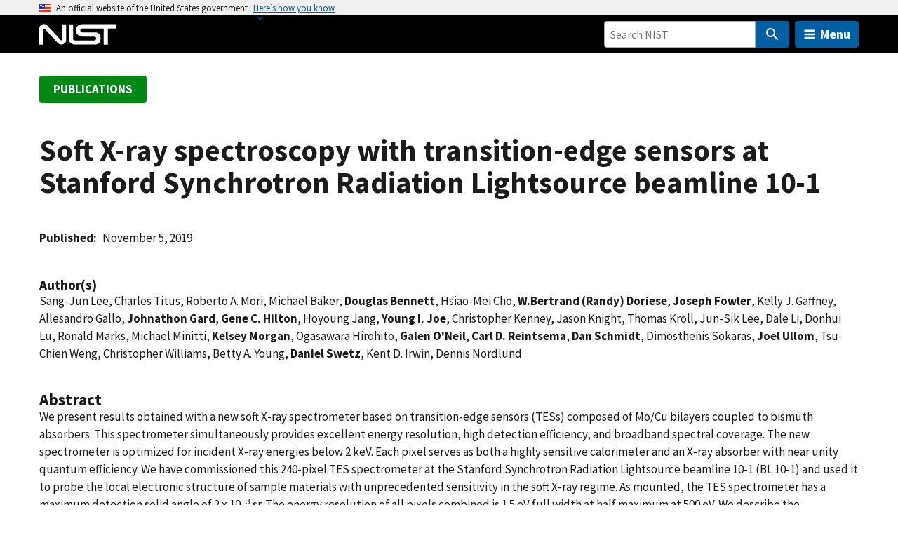

--- FILE ---
content_type: image/svg+xml
request_url: https://www.nist.gov/libraries/nist-component-library/dist/img/tag.svg
body_size: 39
content:
<!-- Generated by IcoMoon.io -->
<svg version="1.1" xmlns="http://www.w3.org/2000/svg" width="27" height="32" viewBox="0 0 27 32">
<title>tag</title>
<path fill="#12659c" d="M8 8c0-1.268-1.018-2.286-2.286-2.286s-2.286 1.018-2.286 2.286 1.018 2.286 2.286 2.286 2.286-1.018 2.286-2.286zM27.054 18.286c0 0.607-0.25 1.196-0.661 1.607l-8.768 8.786c-0.429 0.411-1.018 0.661-1.625 0.661s-1.196-0.25-1.607-0.661l-12.768-12.786c-0.911-0.893-1.625-2.625-1.625-3.893v-7.429c0-1.25 1.036-2.286 2.286-2.286h7.429c1.268 0 3 0.714 3.911 1.625l12.768 12.75c0.411 0.429 0.661 1.018 0.661 1.625z"></path>
</svg>


--- FILE ---
content_type: application/javascript; charset=UTF-8
request_url: https://www.nist.gov/cdn-cgi/challenge-platform/h/g/scripts/jsd/d39f91d70ce1/main.js?
body_size: 4674
content:
window._cf_chl_opt={uYln4:'g'};~function(J0,d,S,c,a,k,F,m){J0=H,function(f,g,Jq,I,E,P){for(Jq={f:373,g:380,E:307,P:361,Z:348,Q:288,M:291,z:358,R:359},I=H,E=f();!![];)try{if(P=-parseInt(I(Jq.f))/1*(-parseInt(I(Jq.g))/2)+-parseInt(I(Jq.E))/3+-parseInt(I(Jq.P))/4+parseInt(I(Jq.Z))/5+parseInt(I(Jq.Q))/6+-parseInt(I(Jq.M))/7+-parseInt(I(Jq.z))/8*(-parseInt(I(Jq.R))/9),P===g)break;else E.push(E.shift())}catch(Z){E.push(E.shift())}}(J,140898),d=this||self,S=d[J0(367)],c={},c[J0(309)]='o',c[J0(299)]='s',c[J0(308)]='u',c[J0(282)]='z',c[J0(384)]='n',c[J0(306)]='I',c[J0(275)]='b',a=c,d[J0(295)]=function(g,E,P,Z,JA,Jw,JV,J5,M,z,R,D,K,Y){if(JA={f:332,g:328,E:283,P:315,Z:334,Q:352,M:378,z:274,R:354,D:345,n:294},Jw={f:349,g:354,E:383},JV={f:273,g:338,E:302,P:286},J5=J0,null===E||void 0===E)return Z;for(M=l(E),g[J5(JA.f)][J5(JA.g)]&&(M=M[J5(JA.E)](g[J5(JA.f)][J5(JA.g)](E))),M=g[J5(JA.P)][J5(JA.Z)]&&g[J5(JA.Q)]?g[J5(JA.P)][J5(JA.Z)](new g[(J5(JA.Q))](M)):function(X,J6,B){for(J6=J5,X[J6(Jw.f)](),B=0;B<X[J6(Jw.g)];X[B+1]===X[B]?X[J6(Jw.E)](B+1,1):B+=1);return X}(M),z='nAsAaAb'.split('A'),z=z[J5(JA.M)][J5(JA.z)](z),R=0;R<M[J5(JA.R)];D=M[R],K=h(g,E,D),z(K)?(Y=K==='s'&&!g[J5(JA.D)](E[D]),J5(JA.n)===P+D?Q(P+D,K):Y||Q(P+D,E[D])):Q(P+D,K),R++);return Z;function Q(X,B,J4){J4=H,Object[J4(JV.f)][J4(JV.g)][J4(JV.E)](Z,B)||(Z[B]=[]),Z[B][J4(JV.P)](X)}},k=J0(369)[J0(314)](';'),F=k[J0(378)][J0(274)](k),d[J0(316)]=function(g,E,Jm,J7,P,Z,Q,M){for(Jm={f:325,g:354,E:357,P:286,Z:353},J7=J0,P=Object[J7(Jm.f)](E),Z=0;Z<P[J7(Jm.g)];Z++)if(Q=P[Z],Q==='f'&&(Q='N'),g[Q]){for(M=0;M<E[P[Z]][J7(Jm.g)];-1===g[Q][J7(Jm.E)](E[P[Z]][M])&&(F(E[P[Z]][M])||g[Q][J7(Jm.P)]('o.'+E[P[Z]][M])),M++);}else g[Q]=E[P[Z]][J7(Jm.Z)](function(z){return'o.'+z})},m=function(Jy,JN,JB,JX,JS,g,E,P){return Jy={f:321,g:366},JN={f:360,g:360,E:286,P:360,Z:360,Q:375,M:360,z:318,R:286,D:318},JB={f:354},JX={f:354,g:318,E:273,P:338,Z:302,Q:338,M:302,z:273,R:338,D:302,n:310,K:286,Y:310,X:286,e:310,B:286,N:360,y:286,b:310,C:286,x:286,G:360,T:286,U:286,Je:286,JB:375},JS=J0,g=String[JS(Jy.f)],E={'h':function(Z,JK){return JK={f:296,g:318},Z==null?'':E.g(Z,6,function(Q,Jc){return Jc=H,Jc(JK.f)[Jc(JK.g)](Q)})},'g':function(Z,Q,M,Ja,z,R,D,K,Y,X,B,N,y,C,x,G,T,U){if(Ja=JS,Z==null)return'';for(R={},D={},K='',Y=2,X=3,B=2,N=[],y=0,C=0,x=0;x<Z[Ja(JX.f)];x+=1)if(G=Z[Ja(JX.g)](x),Object[Ja(JX.E)][Ja(JX.P)][Ja(JX.Z)](R,G)||(R[G]=X++,D[G]=!0),T=K+G,Object[Ja(JX.E)][Ja(JX.Q)][Ja(JX.M)](R,T))K=T;else{if(Object[Ja(JX.z)][Ja(JX.R)][Ja(JX.D)](D,K)){if(256>K[Ja(JX.n)](0)){for(z=0;z<B;y<<=1,Q-1==C?(C=0,N[Ja(JX.K)](M(y)),y=0):C++,z++);for(U=K[Ja(JX.Y)](0),z=0;8>z;y=y<<1.13|1&U,C==Q-1?(C=0,N[Ja(JX.K)](M(y)),y=0):C++,U>>=1,z++);}else{for(U=1,z=0;z<B;y=U|y<<1,C==Q-1?(C=0,N[Ja(JX.X)](M(y)),y=0):C++,U=0,z++);for(U=K[Ja(JX.e)](0),z=0;16>z;y=1.1&U|y<<1,C==Q-1?(C=0,N[Ja(JX.B)](M(y)),y=0):C++,U>>=1,z++);}Y--,Y==0&&(Y=Math[Ja(JX.N)](2,B),B++),delete D[K]}else for(U=R[K],z=0;z<B;y=y<<1.83|U&1,Q-1==C?(C=0,N[Ja(JX.y)](M(y)),y=0):C++,U>>=1,z++);K=(Y--,0==Y&&(Y=Math[Ja(JX.N)](2,B),B++),R[T]=X++,String(G))}if(''!==K){if(Object[Ja(JX.E)][Ja(JX.R)][Ja(JX.D)](D,K)){if(256>K[Ja(JX.n)](0)){for(z=0;z<B;y<<=1,C==Q-1?(C=0,N[Ja(JX.B)](M(y)),y=0):C++,z++);for(U=K[Ja(JX.b)](0),z=0;8>z;y=y<<1.02|U&1,C==Q-1?(C=0,N[Ja(JX.C)](M(y)),y=0):C++,U>>=1,z++);}else{for(U=1,z=0;z<B;y=y<<1.39|U,C==Q-1?(C=0,N[Ja(JX.x)](M(y)),y=0):C++,U=0,z++);for(U=K[Ja(JX.b)](0),z=0;16>z;y=y<<1.18|U&1.96,C==Q-1?(C=0,N[Ja(JX.x)](M(y)),y=0):C++,U>>=1,z++);}Y--,Y==0&&(Y=Math[Ja(JX.G)](2,B),B++),delete D[K]}else for(U=R[K],z=0;z<B;y=y<<1.87|1&U,C==Q-1?(C=0,N[Ja(JX.T)](M(y)),y=0):C++,U>>=1,z++);Y--,Y==0&&B++}for(U=2,z=0;z<B;y=1&U|y<<1.04,C==Q-1?(C=0,N[Ja(JX.U)](M(y)),y=0):C++,U>>=1,z++);for(;;)if(y<<=1,Q-1==C){N[Ja(JX.Je)](M(y));break}else C++;return N[Ja(JX.JB)]('')},'j':function(Z,Je,Ji){return Je={f:310},Ji=JS,Z==null?'':''==Z?null:E.i(Z[Ji(JB.f)],32768,function(Q,Jh){return Jh=Ji,Z[Jh(Je.f)](Q)})},'i':function(Z,Q,M,Jr,z,R,D,K,Y,X,B,N,y,C,x,G,U,T){for(Jr=JS,z=[],R=4,D=4,K=3,Y=[],N=M(0),y=Q,C=1,X=0;3>X;z[X]=X,X+=1);for(x=0,G=Math[Jr(JN.f)](2,2),B=1;B!=G;T=N&y,y>>=1,y==0&&(y=Q,N=M(C++)),x|=(0<T?1:0)*B,B<<=1);switch(x){case 0:for(x=0,G=Math[Jr(JN.f)](2,8),B=1;G!=B;T=N&y,y>>=1,0==y&&(y=Q,N=M(C++)),x|=B*(0<T?1:0),B<<=1);U=g(x);break;case 1:for(x=0,G=Math[Jr(JN.g)](2,16),B=1;G!=B;T=N&y,y>>=1,0==y&&(y=Q,N=M(C++)),x|=(0<T?1:0)*B,B<<=1);U=g(x);break;case 2:return''}for(X=z[3]=U,Y[Jr(JN.E)](U);;){if(C>Z)return'';for(x=0,G=Math[Jr(JN.P)](2,K),B=1;B!=G;T=y&N,y>>=1,y==0&&(y=Q,N=M(C++)),x|=B*(0<T?1:0),B<<=1);switch(U=x){case 0:for(x=0,G=Math[Jr(JN.Z)](2,8),B=1;G!=B;T=y&N,y>>=1,0==y&&(y=Q,N=M(C++)),x|=B*(0<T?1:0),B<<=1);z[D++]=g(x),U=D-1,R--;break;case 1:for(x=0,G=Math[Jr(JN.g)](2,16),B=1;B!=G;T=y&N,y>>=1,0==y&&(y=Q,N=M(C++)),x|=(0<T?1:0)*B,B<<=1);z[D++]=g(x),U=D-1,R--;break;case 2:return Y[Jr(JN.Q)]('')}if(0==R&&(R=Math[Jr(JN.M)](2,K),K++),z[U])U=z[U];else if(U===D)U=X+X[Jr(JN.z)](0);else return null;Y[Jr(JN.R)](U),z[D++]=X+U[Jr(JN.D)](0),R--,X=U,0==R&&(R=Math[Jr(JN.f)](2,K),K++)}}},P={},P[JS(Jy.g)]=E.h,P}(),v();function H(j,f,g){return g=J(),H=function(E,d,S){return E=E-268,S=g[E],S},H(j,f)}function O(P,Z,Jn,Jd,Q,M,z,R,D,n,K,Y){if(Jn={f:337,g:270,E:323,P:290,Z:289,Q:342,M:326,z:376,R:346,D:271,n:365,K:281,Y:297,X:298,e:289,B:351,N:312,y:333,b:377,C:374,x:362,G:289,T:276,U:300,JK:385,JY:293,JX:317,Je:386,JB:366},Jd=J0,!s(.01))return![];M=(Q={},Q[Jd(Jn.f)]=P,Q[Jd(Jn.g)]=Z,Q);try{z=d[Jd(Jn.E)],R=Jd(Jn.P)+d[Jd(Jn.Z)][Jd(Jn.Q)]+Jd(Jn.M)+z.r+Jd(Jn.z),D=new d[(Jd(Jn.R))](),D[Jd(Jn.D)](Jd(Jn.n),R),D[Jd(Jn.K)]=2500,D[Jd(Jn.Y)]=function(){},n={},n[Jd(Jn.X)]=d[Jd(Jn.e)][Jd(Jn.B)],n[Jd(Jn.N)]=d[Jd(Jn.Z)][Jd(Jn.y)],n[Jd(Jn.b)]=d[Jd(Jn.e)][Jd(Jn.C)],n[Jd(Jn.x)]=d[Jd(Jn.G)][Jd(Jn.T)],K=n,Y={},Y[Jd(Jn.U)]=M,Y[Jd(Jn.JK)]=K,Y[Jd(Jn.JY)]=Jd(Jn.JX),D[Jd(Jn.Je)](m[Jd(Jn.JB)](Y))}catch(X){}}function L(Jv,J8,E,P,Z,Q,M){J8=(Jv={f:285,g:335,E:364,P:322,Z:331,Q:327,M:340,z:278,R:280,D:350,n:324,K:327,Y:371},J0);try{return E=S[J8(Jv.f)](J8(Jv.g)),E[J8(Jv.E)]=J8(Jv.P),E[J8(Jv.Z)]='-1',S[J8(Jv.Q)][J8(Jv.M)](E),P=E[J8(Jv.z)],Z={},Z=mlwE4(P,P,'',Z),Z=mlwE4(P,P[J8(Jv.R)]||P[J8(Jv.D)],'n.',Z),Z=mlwE4(P,E[J8(Jv.n)],'d.',Z),S[J8(Jv.K)][J8(Jv.Y)](E),Q={},Q.r=Z,Q.e=null,Q}catch(z){return M={},M.r={},M.e=z,M}}function s(f,Jo,J9){return Jo={f:277},J9=J0,Math[J9(Jo.f)]()<f}function o(E,P,JU,JF,Z,Q,M){if(JU={f:363,g:320,E:269,P:293,Z:292,Q:347,M:269,z:305,R:268,D:292,n:270,K:341,Y:268},JF=J0,Z=JF(JU.f),!E[JF(JU.g)])return;P===JF(JU.E)?(Q={},Q[JF(JU.P)]=Z,Q[JF(JU.Z)]=E.r,Q[JF(JU.Q)]=JF(JU.M),d[JF(JU.z)][JF(JU.R)](Q,'*')):(M={},M[JF(JU.P)]=Z,M[JF(JU.D)]=E.r,M[JF(JU.Q)]=JF(JU.n),M[JF(JU.K)]=P,d[JF(JU.z)][JF(JU.Y)](M,'*'))}function l(f,JW,J3,g){for(JW={f:283,g:325,E:329},J3=J0,g=[];f!==null;g=g[J3(JW.f)](Object[J3(JW.g)](f)),f=Object[J3(JW.E)](f));return g}function v(JT,JG,JC,Jl,f,g,E,P,Z){if(JT={f:323,g:320,E:301,P:287,Z:272,Q:272,M:356,z:339},JG={f:301,g:287,E:339},JC={f:370},Jl=J0,f=d[Jl(JT.f)],!f)return;if(!V())return;(g=![],E=f[Jl(JT.g)]===!![],P=function(Jt,Q){if(Jt=Jl,!g){if(g=!![],!V())return;Q=L(),A(Q.r,function(M){o(f,M)}),Q.e&&O(Jt(JC.f),Q.e)}},S[Jl(JT.E)]!==Jl(JT.P))?P():d[Jl(JT.Z)]?S[Jl(JT.Q)](Jl(JT.M),P):(Z=S[Jl(JT.z)]||function(){},S[Jl(JT.z)]=function(Jk){Jk=Jl,Z(),S[Jk(JG.f)]!==Jk(JG.g)&&(S[Jk(JG.E)]=Z,P())})}function J(Ju){return Ju='error,open,addEventListener,prototype,bind,boolean,HkTQ2,random,contentWindow,/jsd/oneshot/d39f91d70ce1/0.5165398321589459:1767230532:hIgKJkbaPgqg-TCikrpXKMLH2JmNFfumrw_S4ntSee4/,clientInformation,timeout,symbol,concat,location,createElement,push,loading,226758ziFXVU,_cf_chl_opt,/cdn-cgi/challenge-platform/h/,1969408pSZyvL,sid,source,d.cookie,mlwE4,+uQ6hJjW7LHswDoR$9kZFgmeTEUr-MpxyXfNA34O0S581lPYbqcBzIK2GdtvnaVCi,ontimeout,chlApiSitekey,string,errorInfoObject,readyState,call,now,onload,parent,bigint,651486ErOdBg,undefined,object,charCodeAt,toString,chlApiUrl,catch,split,Array,kuIdX1,jsd,charAt,xhr-error,api,fromCharCode,display: none,__CF$cv$params,contentDocument,keys,/b/ov1/0.5165398321589459:1767230532:hIgKJkbaPgqg-TCikrpXKMLH2JmNFfumrw_S4ntSee4/,body,getOwnPropertyNames,getPrototypeOf,status,tabIndex,Object,TbVa1,from,iframe,stringify,msg,hasOwnProperty,onreadystatechange,appendChild,detail,uYln4,Function,isArray,isNaN,XMLHttpRequest,event,1291780HSPLzV,sort,navigator,gwUy0,Set,map,length,http-code:,DOMContentLoaded,indexOf,2216RgBEWa,18810IcHxrh,pow,1096012iDSjKm,chlApiClientVersion,cloudflare-invisible,style,POST,TvIhQiIR,document,[native code],_cf_chl_opt;mhsH6;xkyRk9;FTrD2;leJV9;BCMtt1;sNHpA9;GKPzo4;AdbX0;REiSI4;xriGD7;jwjCc3;agiDh2;MQCkM2;mlwE4;kuIdX1;aLEay4;cThi2,error on cf_chl_props,removeChild,onerror,4791WYVSEa,kgZMo4,join,/invisible/jsd,chlApiRumWidgetAgeMs,includes,href,16PCrtcK,log,floor,splice,number,chctx,send,function,postMessage,success'.split(','),J=function(){return Ju},J()}function h(g,E,P,Js,J2,Z){J2=(Js={f:313,g:315,E:344,P:387},J0);try{return E[P][J2(Js.f)](function(){}),'p'}catch(Q){}try{if(E[P]==null)return E[P]===void 0?'u':'x'}catch(M){return'i'}return g[J2(Js.g)][J2(Js.E)](E[P])?'a':E[P]===g[J2(Js.g)]?'C':!0===E[P]?'T':!1===E[P]?'F':(Z=typeof E[P],J2(Js.P)==Z?i(g,E[P])?'N':'f':a[Z]||'?')}function V(JZ,JH,f,g,E){return JZ={f:382,g:303},JH=J0,f=3600,g=W(),E=Math[JH(JZ.f)](Date[JH(JZ.g)]()/1e3),E-g>f?![]:!![]}function i(f,g,Jp,J1){return Jp={f:343,g:273,E:311,P:302,Z:357,Q:368},J1=J0,g instanceof f[J1(Jp.f)]&&0<f[J1(Jp.f)][J1(Jp.g)][J1(Jp.E)][J1(Jp.P)](g)[J1(Jp.Z)](J1(Jp.Q))}function W(JP,JJ,f){return JP={f:323,g:382},JJ=J0,f=d[JJ(JP.f)],Math[JJ(JP.g)](+atob(f.t))}function A(f,g,JR,Jz,JM,JQ,Jj,E,P,Z){JR={f:323,g:381,E:289,P:346,Z:271,Q:365,M:290,z:342,R:279,D:320,n:281,K:297,Y:304,X:372,e:284,B:284,N:379,y:284,b:379,C:320,x:386,G:366,T:336},Jz={f:319},JM={f:330,g:330,E:269,P:355},JQ={f:281},Jj=J0,E=d[Jj(JR.f)],console[Jj(JR.g)](d[Jj(JR.E)]),P=new d[(Jj(JR.P))](),P[Jj(JR.Z)](Jj(JR.Q),Jj(JR.M)+d[Jj(JR.E)][Jj(JR.z)]+Jj(JR.R)+E.r),E[Jj(JR.D)]&&(P[Jj(JR.n)]=5e3,P[Jj(JR.K)]=function(Jf){Jf=Jj,g(Jf(JQ.f))}),P[Jj(JR.Y)]=function(Jg){Jg=Jj,P[Jg(JM.f)]>=200&&P[Jg(JM.g)]<300?g(Jg(JM.E)):g(Jg(JM.P)+P[Jg(JM.g)])},P[Jj(JR.X)]=function(JE){JE=Jj,g(JE(Jz.f))},Z={'t':W(),'lhr':S[Jj(JR.e)]&&S[Jj(JR.B)][Jj(JR.N)]?S[Jj(JR.y)][Jj(JR.b)]:'','api':E[Jj(JR.C)]?!![]:![],'payload':f},P[Jj(JR.x)](m[Jj(JR.G)](JSON[Jj(JR.T)](Z)))}}()